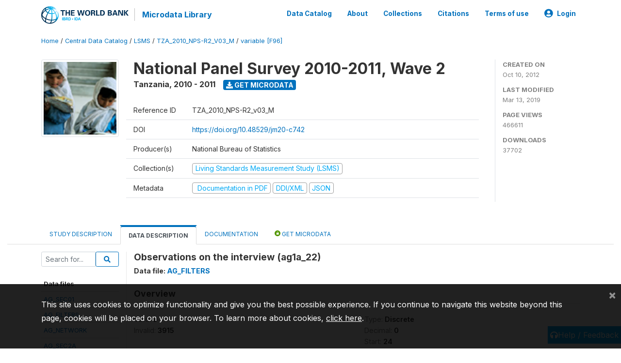

--- FILE ---
content_type: text/html; charset=UTF-8
request_url: https://microdata.worldbank.org/index.php/catalog/1050/variable/F96/V2064?name=ag1a_22
body_size: 10632
content:
<!DOCTYPE html>
<html>

<head>
    <meta charset="utf-8">
<meta http-equiv="X-UA-Compatible" content="IE=edge">
<meta name="viewport" content="width=device-width, initial-scale=1">

<title>Tanzania - National Panel Survey 2010-2011, Wave 2</title>

    
    <link rel="stylesheet" href="https://cdnjs.cloudflare.com/ajax/libs/font-awesome/5.15.4/css/all.min.css" integrity="sha512-1ycn6IcaQQ40/MKBW2W4Rhis/DbILU74C1vSrLJxCq57o941Ym01SwNsOMqvEBFlcgUa6xLiPY/NS5R+E6ztJQ==" crossorigin="anonymous" referrerpolicy="no-referrer" />
    <link rel="stylesheet" href="https://stackpath.bootstrapcdn.com/bootstrap/4.1.3/css/bootstrap.min.css" integrity="sha384-MCw98/SFnGE8fJT3GXwEOngsV7Zt27NXFoaoApmYm81iuXoPkFOJwJ8ERdknLPMO" crossorigin="anonymous">
    

<link rel="stylesheet" href="https://microdata.worldbank.org/themes/nada52/css/style.css?v2023">
<link rel="stylesheet" href="https://microdata.worldbank.org/themes/nada52/css/custom.css?v2021">
<link rel="stylesheet" href="https://microdata.worldbank.org/themes/nada52/css/home.css?v03212019">
<link rel="stylesheet" href="https://microdata.worldbank.org/themes/nada52/css/variables.css?v07042021">
<link rel="stylesheet" href="https://microdata.worldbank.org/themes/nada52/css/facets.css?v062021">
<link rel="stylesheet" href="https://microdata.worldbank.org/themes/nada52/css/catalog-tab.css?v07052021">
<link rel="stylesheet" href="https://microdata.worldbank.org/themes/nada52/css/catalog-card.css?v10102021-1">
<link rel="stylesheet" href="https://microdata.worldbank.org/themes/nada52/css/filter-action-bar.css?v14052021-3">

    <script src="//code.jquery.com/jquery-3.2.1.min.js"></script>
    <script src="https://cdnjs.cloudflare.com/ajax/libs/popper.js/1.14.3/umd/popper.min.js" integrity="sha384-ZMP7rVo3mIykV+2+9J3UJ46jBk0WLaUAdn689aCwoqbBJiSnjAK/l8WvCWPIPm49" crossorigin="anonymous"></script>
    <script src="https://stackpath.bootstrapcdn.com/bootstrap/4.1.3/js/bootstrap.min.js" integrity="sha384-ChfqqxuZUCnJSK3+MXmPNIyE6ZbWh2IMqE241rYiqJxyMiZ6OW/JmZQ5stwEULTy" crossorigin="anonymous"></script>

<script type="text/javascript">
    var CI = {'base_url': 'https://microdata.worldbank.org/'};

    if (top.frames.length!=0) {
        top.location=self.document.location;
    }

    $(document).ready(function()  {
        /*global ajax error handler */
        $( document ).ajaxError(function(event, jqxhr, settings, exception) {
            if(jqxhr.status==401){
                window.location=CI.base_url+'/auth/login/?destination=catalog/';
            }
            else if (jqxhr.status>=500){
                alert(jqxhr.responseText);
            }
        });

    }); //end-document-ready

</script>



</head>

<body>

    <!-- site header -->
    <style>
.site-header .navbar-light .no-logo .navbar-brand--sitename {border:0px!important;margin-left:0px}
.site-header .navbar-light .no-logo .nada-site-title {font-size:18px;}
</style>
<header class="site-header">
    
        

    <div class="container">

        <div class="row">
            <div class="col-12">
                <nav class="navbar navbar-expand-md navbar-light rounded navbar-toggleable-md wb-navbar">

                                                            <div class="navbar-brand">
                        <a href="http://www.worldbank.org" class="g01v1-logo wb-logo">
                            <img title="The World Bank Working for a World Free of Poverty" alt="The World Bank Working for a World Free of Poverty" src="https://microdata.worldbank.org/themes/nada52/images/logo-wb-header-en.svg" class="img-responsive">
                        </a>
                        <strong><a class="nada-sitename" href="https://microdata.worldbank.org/">Microdata Library</a></strong>
                        
                    </div>
                    

                                                            

                    <button class="navbar-toggler navbar-toggler-right collapsed wb-navbar-button-toggler" type="button" data-toggle="collapse" data-target="#containerNavbar" aria-controls="containerNavbar" aria-expanded="false" aria-label="Toggle navigation">
                        <span class="navbar-toggler-icon"></span>
                    </button>

                    <!-- Start menus -->
                    <!-- Start menus -->
<div class="navbar-collapse collapse" id="containerNavbar" aria-expanded="false">
        <ul class="navbar-nav ml-auto">
                                            <li class="nav-item">
                <a   class="nav-link" href="https://microdata.worldbank.org/catalog">Data Catalog</a>
            </li>            
                                            <li class="nav-item">
                <a   class="nav-link" href="https://microdata.worldbank.org/about">About</a>
            </li>            
                                            <li class="nav-item">
                <a   class="nav-link" href="https://microdata.worldbank.org/collections">Collections</a>
            </li>            
                                            <li class="nav-item">
                <a   class="nav-link" href="https://microdata.worldbank.org/citations">Citations</a>
            </li>            
                                            <li class="nav-item">
                <a   class="nav-link" href="https://microdata.worldbank.org/terms-of-use">Terms of use</a>
            </li>            
        
        
<li class="nav-item dropdown">
                <a class="nav-link dropdown-toggle" href="" id="dropdownMenuLink" data-toggle="dropdown" aria-haspopup="true" aria-expanded="false">
                <i class="fas fa-user-circle fa-lg"></i>Login            </a>
            <div class="dropdown-menu dropdown-menu-right" aria-labelledby="dropdownMenuLink">
                <a class="dropdown-item" href="https://microdata.worldbank.org/auth/login">Login</a>
            </div>
                </li>
<!-- /row -->
    </ul>

</div>
<!-- Close Menus -->                    <!-- Close Menus -->

                </nav>
            </div>

        </div>
        <!-- /row -->

    </div>

</header>
    <!-- page body -->
    <div class="wp-page-body container-fluid page-catalog catalog-variable-F96-V2064">

        <div class="body-content-wrap theme-nada-2">

            <!--breadcrumbs -->
            <div class="container">
                                                    <ol class="breadcrumb wb-breadcrumb">
                        	    <div class="breadcrumbs" xmlns:v="http://rdf.data-vocabulary.org/#">
           <span typeof="v:Breadcrumb">
                		         <a href="https://microdata.worldbank.org//" rel="v:url" property="v:title">Home</a> /
                        
       </span>
                  <span typeof="v:Breadcrumb">
                		         <a href="https://microdata.worldbank.org//catalog" rel="v:url" property="v:title">Central Data Catalog</a> /
                        
       </span>
                  <span typeof="v:Breadcrumb">
                		         <a href="https://microdata.worldbank.org//catalog/lsms" rel="v:url" property="v:title">LSMS</a> /
                        
       </span>
                  <span typeof="v:Breadcrumb">
                		         <a href="https://microdata.worldbank.org//catalog/1050" rel="v:url" property="v:title">TZA_2010_NPS-R2_V03_M</a> /
                        
       </span>
                  <span typeof="v:Breadcrumb">
        	         	         <a class="active" href="https://microdata.worldbank.org//catalog/1050/variable/F96" rel="v:url" property="v:title">variable [F96]</a>
                        
       </span>
               </div>
                    </ol>
                            </div>
            <!-- /breadcrumbs -->

            <style>
.metadata-sidebar-container .nav .active{
	background:#e9ecef;		
}
.study-metadata-page .page-header .nav-tabs .active a {
	background: white;
	font-weight: bold;
	border-top: 2px solid #0071bc;
	border-left:1px solid gainsboro;
	border-right:1px solid gainsboro;
}

.study-info-content {
    font-size: 14px;
}

.study-subtitle{
	font-size:.7em;
	margin-bottom:10px;
}

.badge-outline{
	background:transparent;
	color:#03a9f4;
	border:1px solid #9e9e9e;
}
.study-header-right-bar span{
	display:block;
	margin-bottom:15px;
}
.study-header-right-bar{
	font-size:14px;
	color:gray;
}
.get-microdata-btn{
	font-size:14px;
}

.link-col .badge{
	font-size:14px;
	font-weight:normal;
	background:transparent;
	border:1px solid #9E9E9E;
	color:#03a9f4;
}

.link-col .badge:hover{
	background:#03a9f4;
	color:#ffffff;
}

.study-header-right-bar .stat{
	margin-bottom:10px;
	font-size:small;
}

.study-header-right-bar .stat .stat-label{
	font-weight:bold;
	text-transform:uppercase;
}

.field-metadata__table_description__ref_country .field-value,
.field-metadata__study_desc__study_info__nation .field-value{
	max-height:350px;
	overflow:auto;
}
.field-metadata__table_description__ref_country .field-value  ::-webkit-scrollbar,
.field-metadata__study_desc__study_info__nation .field-value ::-webkit-scrollbar {
  -webkit-appearance: none;
  width: 7px;
}

.field-metadata__table_description__ref_country .field-value  ::-webkit-scrollbar-thumb,
.field-metadata__study_desc__study_info__nation .field-value ::-webkit-scrollbar-thumb {
  border-radius: 4px;
  background-color: rgba(0, 0, 0, .5);
  box-shadow: 0 0 1px rgba(255, 255, 255, .5);
}
</style>


<div class="page-body-full study-metadata-page">
	<span 
		id="dataset-metadata-info" 
		data-repositoryid="lsms"
		data-id="1050"
		data-idno="TZA_2010_NPS-R2_v03_M"
	></span>

<div class="container-fluid page-header">
<div class="container">


<div class="row study-info">
					<div class="col-md-2">
			<div class="collection-thumb-container">
				<a href="https://microdata.worldbank.org/catalog/lsms">
				<img  src="https://microdata.worldbank.org/files/icon-lsms.png?v=1552502753" class="mr-3 img-fluid img-thumbnail" alt="lsms" title="Living Standards Measurement Study (LSMS)"/>
				</a>
			</div>		
		</div>
	
	<div class="col">
		
		<div>
		    <h1 class="mt-0 mb-1" id="dataset-title">
                <span>National Panel Survey 2010-2011, Wave 2</span>
                            </h1>
            <div class="clearfix">
		        <h6 class="sub-title float-left" id="dataset-sub-title"><span id="dataset-country">Tanzania</span>, <span id="dataset-year">2010 - 2011</span></h6>
                                <a  
                    href="https://microdata.worldbank.org/catalog/1050/get-microdata" 
                    class="get-microdata-btn badge badge-primary wb-text-link-uppercase float-left ml-3" 
                    title="Get Microdata">					
                    <span class="fa fa-download"></span>
                    Get Microdata                </a>
                                
            </div>
		</div>

		<div class="row study-info-content">
		
            <div class="col pr-5">

                <div class="row mt-4 mb-2 pb-2  border-bottom">
                    <div class="col-md-2">
                        Reference ID                    </div>
                    <div class="col">
                        <div class="study-idno">
                            TZA_2010_NPS-R2_v03_M                            
                        </div>
                    </div>
                </div>

                                <div class="row mb-2 pb-2  border-bottom">
                    <div class="col-md-2">
                        DOI                    </div>
                    <div class="col">
                        <div class="study-doi">
                                                            <a target="_blank" href="https://doi.org/10.48529/jm20-c742">https://doi.org/10.48529/jm20-c742</a>
                                                    </div>
                    </div>
                </div>
                		
                                <div class="row mb-2 pb-2  border-bottom">
                    <div class="col-md-2">
                        Producer(s)                    </div>
                    <div class="col">
                        <div class="producers">
                            National Bureau of Statistics                        </div>
                    </div>
                </div>
                                
                
                 
                <div class="row  border-bottom mb-2 pb-2 mt-2">
                    <div class="col-md-2">
                        Collection(s)                    </div>
                    <div class="col">
                        <div class="collections link-col">           
                                                            <span class="collection">
                                    <a href="https://microdata.worldbank.org/collections/lsms">
                                        <span class="badge badge-primary">Living Standards Measurement Study (LSMS)</span>
                                    </a>                                    
                                </span>
                                                    </div>
                    </div>
                </div>
                
                <div class="row border-bottom mb-2 pb-2 mt-2">
                    <div class="col-md-2">
                        Metadata                    </div>
                    <div class="col">
                        <div class="metadata">
                            <!--metadata-->
                            <span class="mr-2 link-col">
                                                                                                    <a class="download" 
                                       href="https://microdata.worldbank.org/catalog/1050/pdf-documentation" 
                                       title="Documentation in PDF"
                                       data-filename="ddi-documentation-english_microdata-1050.pdf"
                                       data-dctype="report"
                                       data-isurl="0"
                                       data-extension="pdf"
                                       data-sid="1050">
                                        <span class="badge badge-success"><i class="fa fa-file-pdf-o" aria-hidden="true"> </i> Documentation in PDF</span>
                                    </a>
                                                            
                                                                    <a class="download" 
                                       href="https://microdata.worldbank.org/metadata/export/1050/ddi" 
                                       title="DDI Codebook (2.5)"
                                       data-filename="metadata-1050.xml"
                                       data-dctype="metadata"
                                       data-isurl="0"
                                       data-extension="xml"
                                       data-sid="1050">
                                        <span class="badge badge-primary"> DDI/XML</span>
                                    </a>
                                
                                <a class="download" 
                                   href="https://microdata.worldbank.org/metadata/export/1050/json" 
                                   title="JSON"
                                   data-filename="metadata-1050.json"
                                   data-dctype="metadata"
                                   data-isurl="0"
                                   data-extension="json"
                                   data-sid="1050">
                                    <span class="badge badge-info">JSON</span>
                                </a>
                            </span>	
                            <!--end-metadata-->
                        </div>
                    </div>
                </div>

                
                	    </div>
	
	</div>

	</div>

    <div class="col-md-2 border-left">
		<!--right-->
		<div class="study-header-right-bar">
				<div class="stat">
					<div class="stat-label">Created on </div>
					<div class="stat-value">Oct 10, 2012</div>
				</div>

				<div class="stat">
					<div class="stat-label">Last modified </div>
					<div class="stat-value">Mar 13, 2019</div>
				</div>
				
									<div class="stat">
						<div class="stat-label">Page views </div>
						<div class="stat-value">466611</div>
					</div>
				
									<div class="stat">
						<div class="stat-label">Downloads </div>
						<div class="stat-value">37702</div>
					</div>				
						</div>		
		<!--end-right-->
	</div>

</div>




<!-- Nav tabs -->
<ul class="nav nav-tabs wb-nav-tab-space flex-wrap" role="tablist">
								<li class="nav-item tab-description "  >
				<a href="https://microdata.worldbank.org/catalog/1050/study-description" class="nav-link wb-nav-link wb-text-link-uppercase " role="tab"  data-id="related-materials" >Study Description</a>
			</li>
										<li class="nav-item tab-data_dictionary active"  >
				<a href="https://microdata.worldbank.org/catalog/1050/data-dictionary" class="nav-link wb-nav-link wb-text-link-uppercase active" role="tab"  data-id="related-materials" >Data Description</a>
			</li>
										<li class="nav-item tab-related_materials "  >
				<a href="https://microdata.worldbank.org/catalog/1050/related-materials" class="nav-link wb-nav-link wb-text-link-uppercase " role="tab"  data-id="related-materials" >Documentation</a>
			</li>
										<li class="nav-item nav-item-get-microdata tab-get_microdata " >
				<a href="https://microdata.worldbank.org/catalog/1050/get-microdata" class="nav-link wb-nav-link wb-text-link-uppercase " role="tab" data-id="related-materials" >
					<span class="get-microdata icon-da-public"></span> Get Microdata				</a>
			</li>                            
										
	<!--review-->
	</ul>
<!-- end nav tabs -->
</div>
</div>



<div class="container study-metadata-body-content " >


<!-- tabs -->
<div id="tabs" class="study-metadata ui-tabs ui-widget ui-widget-content ui-corner-all study-tabs" >	
  
  <div id="tabs-1" aria-labelledby="ui-id-1" class="ui-tabs-panel ui-widget-content ui-corner-bottom" role="tabpanel" >
  	
        <div class="tab-body-no-sidebar-x"><style>
    .data-file-bg1 tr,.data-file-bg1 td {vertical-align: top;}
    .data-file-bg1 .col-1{width:100px;}
    .data-file-bg1 {margin-bottom:20px;}
    .var-info-panel{display:none;}
    .table-variable-list td{
        cursor:pointer;
    }
    
    .nada-list-group-item {
        position: relative;
        display: block;
        padding: 10px 15px;
        margin-bottom: -1px;
        background-color: #fff;
        border: 1px solid #ddd;
        border-left:0px;
        border-right:0px;
        font-size: small;
        border-bottom: 1px solid gainsboro;
        word-wrap: break-word;
        padding: 5px;
        padding-right: 10px;

    }

    .nada-list-group-title{
        font-weight:bold;
        border-top:0px;
    }

    .variable-groups-sidebar
    .nada-list-vgroup {
        padding-inline-start: 0px;
        font-size:small;
        list-style-type: none;
    }

    .nada-list-vgroup {
        list-style-type: none;
    }

    .nada-list-subgroup{
        padding-left:10px;
    }
    
    .table-variable-list .var-breadcrumb{
        display:none;
    }

    .nada-list-subgroup .nada-list-vgroup-item {
        padding-left: 24px;
        position: relative;
        list-style:none;
    }

    .nada-list-subgroup .nada-list-vgroup-item:before {
        position: absolute;
        font-family: 'FontAwesome';
        top: 0;
        left: 10px;
        content: "\f105";
    }

</style>

<div class="row">

    <div class="col-sm-2 col-md-2 col-lg-2 tab-sidebar hidden-sm-down sidebar-files">       

        <form method="get" action="https://microdata.worldbank.org/catalog/1050/search" class="dictionary-search">
        <div class="input-group input-group-sm">            
            <input type="text" name="vk" class="form-control" placeholder="Search for...">
            <span class="input-group-btn">
                <button class="btn btn-outline-primary btn-sm" type="submit"><i class="fa fa-search"></i></button>
            </span>
        </div>
        </form>
        
        <ul class="nada-list-group">
            <li class="nada-list-group-item nada-list-group-title">Data files</li>
                            <li class="nada-list-group-item">
                    <a href="https://microdata.worldbank.org/catalog/1050/data-dictionary/F95?file_name=AG_SEC01">AG_SEC01</a>
                </li>
                            <li class="nada-list-group-item">
                    <a href="https://microdata.worldbank.org/catalog/1050/data-dictionary/F96?file_name=AG_FILTERS">AG_FILTERS</a>
                </li>
                            <li class="nada-list-group-item">
                    <a href="https://microdata.worldbank.org/catalog/1050/data-dictionary/F97?file_name=AG_NETWORK">AG_NETWORK</a>
                </li>
                            <li class="nada-list-group-item">
                    <a href="https://microdata.worldbank.org/catalog/1050/data-dictionary/F98?file_name=AG_SEC2A">AG_SEC2A</a>
                </li>
                            <li class="nada-list-group-item">
                    <a href="https://microdata.worldbank.org/catalog/1050/data-dictionary/F99?file_name=AG_SEC2B">AG_SEC2B</a>
                </li>
                            <li class="nada-list-group-item">
                    <a href="https://microdata.worldbank.org/catalog/1050/data-dictionary/F100?file_name=AG_SEC3A">AG_SEC3A</a>
                </li>
                            <li class="nada-list-group-item">
                    <a href="https://microdata.worldbank.org/catalog/1050/data-dictionary/F101?file_name=AG_SEC3B">AG_SEC3B</a>
                </li>
                            <li class="nada-list-group-item">
                    <a href="https://microdata.worldbank.org/catalog/1050/data-dictionary/F102?file_name=AG_SEC4A">AG_SEC4A</a>
                </li>
                            <li class="nada-list-group-item">
                    <a href="https://microdata.worldbank.org/catalog/1050/data-dictionary/F103?file_name=AG_SEC4B">AG_SEC4B</a>
                </li>
                            <li class="nada-list-group-item">
                    <a href="https://microdata.worldbank.org/catalog/1050/data-dictionary/F104?file_name=AG_SEC5A">AG_SEC5A</a>
                </li>
                            <li class="nada-list-group-item">
                    <a href="https://microdata.worldbank.org/catalog/1050/data-dictionary/F105?file_name=AG_SEC5B">AG_SEC5B</a>
                </li>
                            <li class="nada-list-group-item">
                    <a href="https://microdata.worldbank.org/catalog/1050/data-dictionary/F106?file_name=AG_SEC6A">AG_SEC6A</a>
                </li>
                            <li class="nada-list-group-item">
                    <a href="https://microdata.worldbank.org/catalog/1050/data-dictionary/F107?file_name=AG_SEC6B">AG_SEC6B</a>
                </li>
                            <li class="nada-list-group-item">
                    <a href="https://microdata.worldbank.org/catalog/1050/data-dictionary/F108?file_name=AG_SEC7A">AG_SEC7A</a>
                </li>
                            <li class="nada-list-group-item">
                    <a href="https://microdata.worldbank.org/catalog/1050/data-dictionary/F109?file_name=AG_SEC7B">AG_SEC7B</a>
                </li>
                            <li class="nada-list-group-item">
                    <a href="https://microdata.worldbank.org/catalog/1050/data-dictionary/F110?file_name=AG_SEC8A">AG_SEC8A</a>
                </li>
                            <li class="nada-list-group-item">
                    <a href="https://microdata.worldbank.org/catalog/1050/data-dictionary/F111?file_name=AG_SEC8B">AG_SEC8B</a>
                </li>
                            <li class="nada-list-group-item">
                    <a href="https://microdata.worldbank.org/catalog/1050/data-dictionary/F112?file_name=AG_SEC8C">AG_SEC8C</a>
                </li>
                            <li class="nada-list-group-item">
                    <a href="https://microdata.worldbank.org/catalog/1050/data-dictionary/F113?file_name=AG_SEC09">AG_SEC09</a>
                </li>
                            <li class="nada-list-group-item">
                    <a href="https://microdata.worldbank.org/catalog/1050/data-dictionary/F114?file_name=AG_SEC10A">AG_SEC10A</a>
                </li>
                            <li class="nada-list-group-item">
                    <a href="https://microdata.worldbank.org/catalog/1050/data-dictionary/F115?file_name=AG_SEC10B">AG_SEC10B</a>
                </li>
                            <li class="nada-list-group-item">
                    <a href="https://microdata.worldbank.org/catalog/1050/data-dictionary/F116?file_name=AG_SEC10C">AG_SEC10C</a>
                </li>
                            <li class="nada-list-group-item">
                    <a href="https://microdata.worldbank.org/catalog/1050/data-dictionary/F117?file_name=AG_SEC11">AG_SEC11</a>
                </li>
                            <li class="nada-list-group-item">
                    <a href="https://microdata.worldbank.org/catalog/1050/data-dictionary/F118?file_name=AG_SEC12A">AG_SEC12A</a>
                </li>
                            <li class="nada-list-group-item">
                    <a href="https://microdata.worldbank.org/catalog/1050/data-dictionary/F119?file_name=AG_SEC12B">AG_SEC12B</a>
                </li>
                            <li class="nada-list-group-item">
                    <a href="https://microdata.worldbank.org/catalog/1050/data-dictionary/F120?file_name=Plot.Geovariables_Y2">Plot.Geovariables_Y2</a>
                </li>
                            <li class="nada-list-group-item">
                    <a href="https://microdata.worldbank.org/catalog/1050/data-dictionary/F121?file_name=COMSEC_CA">COMSEC_CA</a>
                </li>
                            <li class="nada-list-group-item">
                    <a href="https://microdata.worldbank.org/catalog/1050/data-dictionary/F122?file_name=COMSEC_CB">COMSEC_CB</a>
                </li>
                            <li class="nada-list-group-item">
                    <a href="https://microdata.worldbank.org/catalog/1050/data-dictionary/F123?file_name=COMSEC_CD">COMSEC_CD</a>
                </li>
                            <li class="nada-list-group-item">
                    <a href="https://microdata.worldbank.org/catalog/1050/data-dictionary/F124?file_name=COMSEC_CE">COMSEC_CE</a>
                </li>
                            <li class="nada-list-group-item">
                    <a href="https://microdata.worldbank.org/catalog/1050/data-dictionary/F125?file_name=COMSEC_CF">COMSEC_CF</a>
                </li>
                            <li class="nada-list-group-item">
                    <a href="https://microdata.worldbank.org/catalog/1050/data-dictionary/F126?file_name=COMSEC_CG">COMSEC_CG</a>
                </li>
                            <li class="nada-list-group-item">
                    <a href="https://microdata.worldbank.org/catalog/1050/data-dictionary/F127?file_name=COMSEC_CH">COMSEC_CH</a>
                </li>
                            <li class="nada-list-group-item">
                    <a href="https://microdata.worldbank.org/catalog/1050/data-dictionary/F128?file_name=COMSEC_CI">COMSEC_CI</a>
                </li>
                            <li class="nada-list-group-item">
                    <a href="https://microdata.worldbank.org/catalog/1050/data-dictionary/F129?file_name=COMSEC_CJ">COMSEC_CJ</a>
                </li>
                            <li class="nada-list-group-item">
                    <a href="https://microdata.worldbank.org/catalog/1050/data-dictionary/F130?file_name=TZY2.EA.Offsets">TZY2.EA.Offsets</a>
                </li>
                            <li class="nada-list-group-item">
                    <a href="https://microdata.worldbank.org/catalog/1050/data-dictionary/F131?file_name=FS_B1">FS_B1</a>
                </li>
                            <li class="nada-list-group-item">
                    <a href="https://microdata.worldbank.org/catalog/1050/data-dictionary/F132?file_name=FS_C1">FS_C1</a>
                </li>
                            <li class="nada-list-group-item">
                    <a href="https://microdata.worldbank.org/catalog/1050/data-dictionary/F133?file_name=FS_D1">FS_D1</a>
                </li>
                            <li class="nada-list-group-item">
                    <a href="https://microdata.worldbank.org/catalog/1050/data-dictionary/F134?file_name=FS_D2">FS_D2</a>
                </li>
                            <li class="nada-list-group-item">
                    <a href="https://microdata.worldbank.org/catalog/1050/data-dictionary/F135?file_name=FS_D3">FS_D3</a>
                </li>
                            <li class="nada-list-group-item">
                    <a href="https://microdata.worldbank.org/catalog/1050/data-dictionary/F136?file_name=FS_E1">FS_E1</a>
                </li>
                            <li class="nada-list-group-item">
                    <a href="https://microdata.worldbank.org/catalog/1050/data-dictionary/F137?file_name=FS_E2">FS_E2</a>
                </li>
                            <li class="nada-list-group-item">
                    <a href="https://microdata.worldbank.org/catalog/1050/data-dictionary/F138?file_name=FS_E3">FS_E3</a>
                </li>
                            <li class="nada-list-group-item">
                    <a href="https://microdata.worldbank.org/catalog/1050/data-dictionary/F139?file_name=FS_F">FS_F</a>
                </li>
                            <li class="nada-list-group-item">
                    <a href="https://microdata.worldbank.org/catalog/1050/data-dictionary/F140?file_name=FS_FILTERS">FS_FILTERS</a>
                </li>
                            <li class="nada-list-group-item">
                    <a href="https://microdata.worldbank.org/catalog/1050/data-dictionary/F141?file_name=FS_G">FS_G</a>
                </li>
                            <li class="nada-list-group-item">
                    <a href="https://microdata.worldbank.org/catalog/1050/data-dictionary/F142?file_name=FS_H1">FS_H1</a>
                </li>
                            <li class="nada-list-group-item">
                    <a href="https://microdata.worldbank.org/catalog/1050/data-dictionary/F143?file_name=FS_H2">FS_H2</a>
                </li>
                            <li class="nada-list-group-item">
                    <a href="https://microdata.worldbank.org/catalog/1050/data-dictionary/F144?file_name=FS_H3">FS_H3</a>
                </li>
                            <li class="nada-list-group-item">
                    <a href="https://microdata.worldbank.org/catalog/1050/data-dictionary/F145?file_name=FS_I">FS_I</a>
                </li>
                            <li class="nada-list-group-item">
                    <a href="https://microdata.worldbank.org/catalog/1050/data-dictionary/F146?file_name=FS_J1">FS_J1</a>
                </li>
                            <li class="nada-list-group-item">
                    <a href="https://microdata.worldbank.org/catalog/1050/data-dictionary/F147?file_name=FS_J2">FS_J2</a>
                </li>
                            <li class="nada-list-group-item">
                    <a href="https://microdata.worldbank.org/catalog/1050/data-dictionary/F148?file_name=FS_J3">FS_J3</a>
                </li>
                            <li class="nada-list-group-item">
                    <a href="https://microdata.worldbank.org/catalog/1050/data-dictionary/F149?file_name=FS_K1">FS_K1</a>
                </li>
                            <li class="nada-list-group-item">
                    <a href="https://microdata.worldbank.org/catalog/1050/data-dictionary/F150?file_name=FS_K2">FS_K2</a>
                </li>
                            <li class="nada-list-group-item">
                    <a href="https://microdata.worldbank.org/catalog/1050/data-dictionary/F151?file_name=FS_K3">FS_K3</a>
                </li>
                            <li class="nada-list-group-item">
                    <a href="https://microdata.worldbank.org/catalog/1050/data-dictionary/F152?file_name=FS_L">FS_L</a>
                </li>
                            <li class="nada-list-group-item">
                    <a href="https://microdata.worldbank.org/catalog/1050/data-dictionary/F153?file_name=FS_M">FS_M</a>
                </li>
                            <li class="nada-list-group-item">
                    <a href="https://microdata.worldbank.org/catalog/1050/data-dictionary/F154?file_name=FS_N1">FS_N1</a>
                </li>
                            <li class="nada-list-group-item">
                    <a href="https://microdata.worldbank.org/catalog/1050/data-dictionary/F155?file_name=FS_N2">FS_N2</a>
                </li>
                            <li class="nada-list-group-item">
                    <a href="https://microdata.worldbank.org/catalog/1050/data-dictionary/F157?file_name=HH_SEC_A">HH_SEC_A</a>
                </li>
                            <li class="nada-list-group-item">
                    <a href="https://microdata.worldbank.org/catalog/1050/data-dictionary/F158?file_name=HH_SEC_B">HH_SEC_B</a>
                </li>
                            <li class="nada-list-group-item">
                    <a href="https://microdata.worldbank.org/catalog/1050/data-dictionary/F159?file_name=HH_SEC_C">HH_SEC_C</a>
                </li>
                            <li class="nada-list-group-item">
                    <a href="https://microdata.worldbank.org/catalog/1050/data-dictionary/F160?file_name=HH_SEC_D">HH_SEC_D</a>
                </li>
                            <li class="nada-list-group-item">
                    <a href="https://microdata.worldbank.org/catalog/1050/data-dictionary/F161?file_name=HH_SEC_E1">HH_SEC_E1</a>
                </li>
                            <li class="nada-list-group-item">
                    <a href="https://microdata.worldbank.org/catalog/1050/data-dictionary/F162?file_name=HH_SEC_E2">HH_SEC_E2</a>
                </li>
                            <li class="nada-list-group-item">
                    <a href="https://microdata.worldbank.org/catalog/1050/data-dictionary/F163?file_name=HH_SEC_F">HH_SEC_F</a>
                </li>
                            <li class="nada-list-group-item">
                    <a href="https://microdata.worldbank.org/catalog/1050/data-dictionary/F164?file_name=HH_SEC_FILTERS">HH_SEC_FILTERS</a>
                </li>
                            <li class="nada-list-group-item">
                    <a href="https://microdata.worldbank.org/catalog/1050/data-dictionary/F165?file_name=HH_SEC_G">HH_SEC_G</a>
                </li>
                            <li class="nada-list-group-item">
                    <a href="https://microdata.worldbank.org/catalog/1050/data-dictionary/F166?file_name=HH_SEC_H1">HH_SEC_H1</a>
                </li>
                            <li class="nada-list-group-item">
                    <a href="https://microdata.worldbank.org/catalog/1050/data-dictionary/F167?file_name=HH_SEC_H2">HH_SEC_H2</a>
                </li>
                            <li class="nada-list-group-item">
                    <a href="https://microdata.worldbank.org/catalog/1050/data-dictionary/F168?file_name=HH_SEC_H3">HH_SEC_H3</a>
                </li>
                            <li class="nada-list-group-item">
                    <a href="https://microdata.worldbank.org/catalog/1050/data-dictionary/F169?file_name=HH_SEC_I1">HH_SEC_I1</a>
                </li>
                            <li class="nada-list-group-item">
                    <a href="https://microdata.worldbank.org/catalog/1050/data-dictionary/F170?file_name=HH_SEC_I2">HH_SEC_I2</a>
                </li>
                            <li class="nada-list-group-item">
                    <a href="https://microdata.worldbank.org/catalog/1050/data-dictionary/F171?file_name=HH_SEC_J1">HH_SEC_J1</a>
                </li>
                            <li class="nada-list-group-item">
                    <a href="https://microdata.worldbank.org/catalog/1050/data-dictionary/F172?file_name=HH_SEC_J2">HH_SEC_J2</a>
                </li>
                            <li class="nada-list-group-item">
                    <a href="https://microdata.worldbank.org/catalog/1050/data-dictionary/F173?file_name=HH_SEC_K1">HH_SEC_K1</a>
                </li>
                            <li class="nada-list-group-item">
                    <a href="https://microdata.worldbank.org/catalog/1050/data-dictionary/F174?file_name=HH_SEC_K2">HH_SEC_K2</a>
                </li>
                            <li class="nada-list-group-item">
                    <a href="https://microdata.worldbank.org/catalog/1050/data-dictionary/F175?file_name=HH_SEC_K3">HH_SEC_K3</a>
                </li>
                            <li class="nada-list-group-item">
                    <a href="https://microdata.worldbank.org/catalog/1050/data-dictionary/F176?file_name=HH_SEC_L">HH_SEC_L</a>
                </li>
                            <li class="nada-list-group-item">
                    <a href="https://microdata.worldbank.org/catalog/1050/data-dictionary/F177?file_name=HH_SEC_M">HH_SEC_M</a>
                </li>
                            <li class="nada-list-group-item">
                    <a href="https://microdata.worldbank.org/catalog/1050/data-dictionary/F178?file_name=HH_SEC_N">HH_SEC_N</a>
                </li>
                            <li class="nada-list-group-item">
                    <a href="https://microdata.worldbank.org/catalog/1050/data-dictionary/F179?file_name=HH_SEC_O1">HH_SEC_O1</a>
                </li>
                            <li class="nada-list-group-item">
                    <a href="https://microdata.worldbank.org/catalog/1050/data-dictionary/F180?file_name=HH_SEC_O2">HH_SEC_O2</a>
                </li>
                            <li class="nada-list-group-item">
                    <a href="https://microdata.worldbank.org/catalog/1050/data-dictionary/F181?file_name=HH_SEC_P">HH_SEC_P</a>
                </li>
                            <li class="nada-list-group-item">
                    <a href="https://microdata.worldbank.org/catalog/1050/data-dictionary/F182?file_name=HH_SEC_Q">HH_SEC_Q</a>
                </li>
                            <li class="nada-list-group-item">
                    <a href="https://microdata.worldbank.org/catalog/1050/data-dictionary/F183?file_name=HH_SEC_R">HH_SEC_R</a>
                </li>
                            <li class="nada-list-group-item">
                    <a href="https://microdata.worldbank.org/catalog/1050/data-dictionary/F184?file_name=HH_SEC_S">HH_SEC_S</a>
                </li>
                            <li class="nada-list-group-item">
                    <a href="https://microdata.worldbank.org/catalog/1050/data-dictionary/F185?file_name=HH_SEC_U">HH_SEC_U</a>
                </li>
                            <li class="nada-list-group-item">
                    <a href="https://microdata.worldbank.org/catalog/1050/data-dictionary/F186?file_name=HH_SEC_V2">HH_SEC_V2</a>
                </li>
                            <li class="nada-list-group-item">
                    <a href="https://microdata.worldbank.org/catalog/1050/data-dictionary/F187?file_name=TZY1.HH.Consumption">TZY1.HH.Consumption</a>
                </li>
                            <li class="nada-list-group-item">
                    <a href="https://microdata.worldbank.org/catalog/1050/data-dictionary/F188?file_name=TZY2.HH.Consumption">TZY2.HH.Consumption</a>
                </li>
                            <li class="nada-list-group-item">
                    <a href="https://microdata.worldbank.org/catalog/1050/data-dictionary/F189?file_name=HH.Geovariables_Y2">HH.Geovariables_Y2</a>
                </li>
                            <li class="nada-list-group-item">
                    <a href="https://microdata.worldbank.org/catalog/1050/data-dictionary/F190?file_name=comsec_cc">comsec_cc</a>
                </li>
                    </ul>

        
    </div>

    <div class="col-sm-10 col-md-10 col-lg-10 wb-border-left tab-body body-files">
        
        <div class="variable-metadata">
            <style>
    .fld-inline .fld-name{color:gray;}
    .fld-container,.clear{clear:both;}

    .var-breadcrumb{
        list-style:none;
        clear:both;
        margin-bottom:25px;
        color:gray;
    }

    .var-breadcrumb li{display:inline;}
    .variables-container .bar-container {min-width:150px;}
</style>



<div class="variable-container">
    <h2>Observations on the interview (ag1a_22)</h2>
    <h5 class="var-file">Data file: <a href="https://microdata.worldbank.org/catalog/1050/data-dictionary/F96">AG_FILTERS</a></h5>

        
    <h3 class="xsl-subtitle">Overview</h3>

    <div class="row">
            <div class="col-md-6">
                                            <div class="fld-inline sum-stat sum-stat-vald-">
                    <span class="fld-name sum-stat-type">Valid: </span>
                    <span class="fld-value sum-stat-value">9</span>
                </div>
                                            <div class="fld-inline sum-stat sum-stat-invd-">
                    <span class="fld-name sum-stat-type">Invalid: </span>
                    <span class="fld-value sum-stat-value">3915</span>
                </div>
                    </div>
    
    <!--other stats-->
            
    <div class="col-md-6">
                                            <div class="fld-inline sum-stat sum-stat-var_intrvl">
                <span class="fld-name sum-stat-type">Type: </span>
                <span class="fld-value sum-stat-value">Discrete</span>
            </div>
                                                        <div class="fld-inline sum-stat sum-stat-var_dcml">
                <span class="fld-name sum-stat-type">Decimal: </span>
                <span class="fld-value sum-stat-value">0</span>
            </div>
                                                        <div class="fld-inline sum-stat sum-stat-loc_start_pos">
                <span class="fld-name sum-stat-type">Start: </span>
                <span class="fld-value sum-stat-value">24</span>
            </div>
                                                        <div class="fld-inline sum-stat sum-stat-loc_end_pos">
                <span class="fld-name sum-stat-type">End: </span>
                <span class="fld-value sum-stat-value">24</span>
            </div>
                                                        <div class="fld-inline sum-stat sum-stat-loc_width">
                <span class="fld-name sum-stat-type">Width: </span>
                <span class="fld-value sum-stat-value">1</span>
            </div>
                    
                <div class="fld-inline sum-stat sum-stat-range">
            <span class="fld-name sum-stat-type">Range: </span>
                                                <span class="fld-value sum-stat-value">
                1 - 2            </span>
        </div>
                
                <div class="fld-inline sum-stat var-format">
            <span class="fld-name var-format-fld">Format: </span>
                                    <span class="fld-value format-value">Numeric</span>
        </div>
        
        
        
    </div>
    </div>

    
    <div class="clear"></div>

    <!-- data_collection -->
         
                     
                     
                     
                     
                     
                
    
    <div class="section-questions_n_instructions">
                    <h2 id="metadata-questions_n_instructions" class="xsl-subtitle">Questions and instructions</h2>
                <div class="table-responsive field field-var_catgry">
    <div class="xsl-caption field-caption">Categories</div>
    <div class="field-value">

            
            <table class="table table-stripped xsl-table">
                <tr>
                    <th>Value</th>
                    <th>Category</th>
                                            <th>Cases</th>                    
                                                                                    <th></th>
                                    </tr>
                                    
                    <tr>
                        <td>1</td>
                        <td>YES </td>
                        
                                                <td>9</td>
                            
                        
                        <!--weighted-->
                        
                        <!--non-weighted-->
                                                                                <td class="bar-container">
                                                                <div class="progress">
                                    <div class="progress-bar" role="progressbar" style="width: 100%;" aria-valuenow="100;" aria-valuemin="0" aria-valuemax="100"></div>
                                    <span class="progress-text">100%</span>
                                </div>
                                                            </td>
                                                        
                    </tr>
                                    
                    <tr>
                        <td>2</td>
                        <td>NO </td>
                        
                                                <td>0</td>
                            
                        
                        <!--weighted-->
                        
                        <!--non-weighted-->
                                                                                <td class="bar-container">
                                                                <div class="progress">
                                    <div class="progress-bar" role="progressbar" style="width: 0%;" aria-valuenow="0;" aria-valuemin="0" aria-valuemax="100"></div>
                                    <span class="progress-text">0%</span>
                                </div>
                                                            </td>
                                                        
                    </tr>
                                    
                    <tr>
                        <td>Sysmiss</td>
                        <td> </td>
                        
                                                <td>3915</td>
                            
                        
                        <!--weighted-->
                        
                        <!--non-weighted-->
                                                                                <td></td>
                                                        
                    </tr>
                            </table>
            <div class="xsl-warning">Warning: these figures indicate the number of cases found in the data file. They cannot be interpreted as summary statistics of the population of interest.</div>
    </div>
</div>
    </div>
    


    <!-- description -->
         
                     
                     
                

         
                


         
                     
                

         
                     
                

<!--end-container-->
</div>


        </div>

    </div>
</div>

<script type="application/javascript">
    $(document).ready(function () {

        //show/hide variable info
        $(document.body).on("click",".data-dictionary .var-row", function(){
            var variable=$(this).find(".var-id");
            if(variable){
                get_variable(variable);
            }
            return false;
        });

    });

    function get_variable(var_obj)
    {
        var i18n={
		'js_loading':"Loading, please wait...",
		};

        //panel id
        var pnl="#pnl-"+var_obj.attr("id");
        var pnl_body=$(pnl).find(".panel-td");

        //collapse
        if ($(var_obj).closest(".var-row").is(".pnl-active")){
            $(var_obj).closest(".var-row").toggleClass("pnl-active");
            $(pnl).hide();
            return;
        }

        //hide any open panels
        $('.data-dictionary .var-info-panel').hide();

        //unset any active panels
        $(".data-dictionary .var-row").removeClass("pnl-active");

        //error handler
        variable_error_handler(pnl_body);

        $(pnl).show();
        $(var_obj).closest(".var-row").toggleClass("pnl-active");
        $(pnl_body).html('<i class="fa fa-spinner fa-pulse fa-2x fa-fw"></i> '+ i18n.js_loading); 
        $(pnl_body).load(var_obj.attr("href")+'&ajax=true', function(){
            var fooOffset = jQuery('.pnl-active').offset(),
                destination = fooOffset.top;
            $('html,body').animate({scrollTop: destination-50}, 500);
        })
    }


    //show/hide resource
    function toggle_resource(element_id){
        $("#"+element_id).toggle();
    }

    function variable_error_handler(pnl)
    {
        $.ajaxSetup({
            error:function(XHR,e)	{
                $(pnl).html('<div class="error">'+XHR.responseText+'</div>');
            }
        });
    }

</script></div>
    
	<div class="mt-5">                
            <a class="btn btn-sm btn-secondary" href="https://microdata.worldbank.org/catalog"><i class="fas fa-arrow-circle-left"></i> Back to Catalog</a>
        </div>
  </div>
</div>
<!-- end-tabs-->    
   </div> 
</div>


<!--survey summary resources-->
<script type="text/javascript">
	function toggle_resource(element_id){
		$("#"+element_id).parent(".resource").toggleClass("active");
		$("#"+element_id).toggle();
	}
	
	$(document).ready(function () { 
		bind_behaviours();
		
		$(".show-datafiles").click(function(){
			$(".data-files .hidden").removeClass("hidden");
			$(".show-datafiles").hide();
			return false;
		});

		//setup bootstrap scrollspy
		$("body").attr('data-spy', 'scroll');
		$("body").attr('data-target', '#dataset-metadata-sidebar');
		$("body").attr('data-offset', '0');
		$("body").scrollspy('refresh');

	});	
	
	function bind_behaviours() {
		//show variable info by id
		$(".resource-info").unbind('click');
		$(".resource-info").click(function(){
			if($(this).attr("id")!=''){
				toggle_resource('info_'+$(this).attr("id"));
			}
			return false;
		});			
	}
</script>        </div>
    </div>

    <!-- page footer -->
    <footer>
    <!-- footer top section -->
        <!-- End footer top section -->
    <button onclick="javascript:uvClick()" style="background: #03A9F4;position: fixed;right: 0px;border: none;padding: 5px;color: white;bottom: 10px;"> 
        <i class="fa fa-headphones headphones-help-widget" aria-hidden="true"></i><span>Help / Feedback</span>
    </button>
    <script type="text/javascript" src="https://microdata.worldbank.org/themes/bootstrap4/js/uservoice.inc.js?v=202010"></script>

    <!-- footer bottom section -->
    <div class="full-row-footer-black-components">
        <div class="container">
            <div class="footer">
                <div class="row">

                    <!-- / WB logo and Wbg partnership -->
                    <div class="col-12 col-md-2">

                        <div class="text-center text-lg-left">
                            <a href="http://www.worldbank.org/">
                                <img src="https://www.worldbank.org/content/dam/wbr-redesign/logos/logo-wbg-footer-en.svg" title="The World Bank Working for a World Free of Poverty" alt="The World Bank Working for a World Free of Poverty">
                            </a>
                        </div>

                    </div>
                    <div class="col-12 col-md-4  footer-bottom-left">
                        <ul class="footer-ul-links-centered">
                            <li>
                                <a class="wbg-partnership" title="International Bank for Reconstruction and Development" href="http://www.worldbank.org/en/who-we-are/ibrd">IBRD</a>
                                <a class="wbg-partnership" title="International Development Association" href="http://www.worldbank.org/ida">IDA</a>
                                <a class="wbg-partnership" title="International Finance Corporation" href="http://www.ifc.org/">IFC</a>
                                <a class="wbg-partnership" title="Multilateral Investment Guarantee Agency" href="http://www.miga.org/">MIGA</a>
                                <a class="wbg-partnership" title="International Centre for Settlement of Investment Disputes" href="http://icsid.worldbank.org/">ICSID</a>
                            </li>

                        </ul>
                    </div>
                    <!-- / WB logo and Wbg partnership -->

                    <!-- Dropdown and fraud  -->
                    <div class="col-12 col-md-6 footer-bottom-right">
                        <div class="">
                            <div class="footer-copy-right">

                                <p class="text-center text-lg-right">

                                    <small>
                                        ©
                                        <script language="JavaScript">
                                            var time = new Date();
                                            var year = time.getYear();
                                            if (year < 2000)
                                                year = year + 1900 + ", ";
                                            document.write(year); // End -->
                                        </script> The World Bank Group, All Rights Reserved.
                                    </small>

                                </p>

                            </div>

                        </div>
                    </div>
                    <!-- / dropdown and fraud  -->

                </div>
            </div>
        </div>
    </div>
</footer>

<style>
.consent-text,
.consent-text p,
.consent-text button,
.consent-text a
{
    color:white;
}

.consent-text a:link{
    text-decoration:underline;
}

.consent-text button,
.consent-text button:hover
{
    color:white;
    position:absolute;
    top:10px;
    right:10px;
}

.consent-popup{
    display:none;
	padding:25px 10px;
}
</style>


<div class="fixed-bottom consent-popup" style="background:rgba(0,0,0,0.87);">

<div class="container consent-text" >
       <p>This site uses cookies to optimize functionality and give you the best possible experience. If you continue to navigate this website beyond this page, cookies will be placed on your browser. To learn more about cookies,&nbsp;<a href="https://www.worldbank.org/en/about/legal/privacy-notice">click here</a>.</p>        
        <button type="button" class="close consent-close" aria-label="Close" >
            <span aria-hidden="true">&times;</span>
        </button>
</div>

</div>


<script>

function create_cookie(name,value,days) {
	if (days) {
		var date = new Date();
		date.setTime(date.getTime()+(days*24*60*60*1000));
		var expires = "; expires="+date.toGMTString();
	}
	else var expires = "";
	document.cookie = name+"="+value+expires+"; path=/";
}

function read_cookie(name) {
	var nameEQ = name + "=";
	var ca = document.cookie.split(';');
	for(var i=0;i < ca.length;i++) {
		var c = ca[i];
		while (c.charAt(0)==' ') c = c.substring(1,c.length);
		if (c.indexOf(nameEQ) == 0) return c.substring(nameEQ.length,c.length);
	}
	return null;
}

function erase_cookie(name) {
	create_cookie(name,"",-1);
}

$(document).ready(function() {
    var consent=read_cookie("ml_consent");
		
    if(consent==null || consent==''){
        $(".consent-popup").show();
    }
    else{
        $(".consent-popup").hide();
    }
});


$(document.body).on("click",".consent-close", function(){ 
    create_cookie('ml_consent',1,0);
    $(".consent-popup").hide();
});
</script>    
	<script src="//assets.adobedtm.com/572ee9d70241b5c796ae15c773eaaee4365408ec/satelliteLib-efd6120a6f6ed94da49cf49e2ba626ac110c7e3c.js"></script>
	



<script>
	var s_repo="CENTRAL"; 				s_repo="LSMS";
	
var wbgData = wbgData || {};
wbgData.page={
	pageInfo: {
		channel: "DEC Microdata Catalog EXT",
		pageName: 'microdata-ext:'+document.title, //(required) - unique page name
		pageCategory: "", //home, errorPage, search results
		pageUid: 'microdata-ext:'+document.title,
		pageFirstPub: "",
		pageLastMod: "",
		author: "",
		topicTag: "",
		subtopicTag: "",
		contentType: "",
		channel: 'DEC Microdata Catalog EXT',//required
		webpackage: s_repo //repository
	},
      sectionInfo: {
          siteSection: s_repo,
          subsectionP2: $("#dataset-metadata-info").attr("data-idno"),
          subsectionP3: $("#dataset-country").text(),
          subsectionP4: $("#dataset-year").text(),
          subsectionP5: $("#dataset-metadata-info").attr("data-idno"),
      }
}
wbgData.site = {
      pageLoad: "N",
      siteInfo: {
          siteLanguage: "en",
          siteCountry: "",
          siteEnv: "PROD",
          siteType: "microdata",
          siteRegion: "",
          userIpaddressType: "",
      },
      techInfo: {
          cmsType: "NADA",
          bussVPUnit: "dec",
          bussUnit: "decsu",
          bussUserGroup: "external",
          bussAgency: "ibrd",
      }
  }

</script>

<script type="text/javascript">
$(document).ready(function(){
	_satellite.track("dynamicdata");
	_satellite.pageBottom();
});	
</script>

<script language="JavaScript">
$(document).ready(function() 
{	
	//make all download links open in new 
	$(".download").attr('target', '_blank');
	
	//custom links
	$(".download").mousedown(function(e) {
		ss=s_gi(s_account);
		ss.pageName='download:'+$(this).attr("title");
		ss.pageURL=$(this).attr("href");
		ss.events="download";
		ss.prop2=$("#dataset-metadata-info").attr("data-repositoryid");//repositoryid
		ss.prop3=$("#dataset-metadata-info").attr("data-id");//dataset-id
		ss.prop4=$("#dataset-metadata-info").attr("data-idno");//dataset-idno
		ss.prop5=$("#dataset-country").text();//dataset-country
		ss.prop6=$("#dataset-year").text();//dataset-year
		ss.prop12=$(this).attr("data-extension");//file-extension
		ss.prop22=$(this).attr("data-filename");//file name
		ss.prop9=$(this).attr("data-dctype");//file type
		ss.prop33=$(this).attr("href");//download link
		ss.prop20='download';
		try{
			ss.t();
		}
		catch(err){
			console.log(err);
		}	
	});
	
	$(document).ajaxSend(function(event, request, settings) {		

		var ss_prop1='search';
		//catalog search
		if (settings.url.indexOf("catalog/search") != -1) {
			var pos=settings.url.indexOf("?");
			if (pos != -1) {
				ss_prop1=s_repo.concat("> Search " + settings.url.substring(pos) );
			}
		}	
		else {
				ss_prop1=settings.url;
		}		
				
		ss=s_gi(s_account);
		ss.pageName=ss_prop1;
		ss.pageURL=ss_prop1;
		ss.events="search";
		try{
			ss.t();
		}
		catch(err){
			console.log(err);
		}
	});

});
</script>






</body>

</html>

--- FILE ---
content_type: application/javascript; charset=utf-8
request_url: https://by2.uservoice.com/t2/136660/web/track.js?_=1768964724180&s=0&c=__uvSessionData0&d=eyJlIjp7InUiOiJodHRwczovL21pY3JvZGF0YS53b3JsZGJhbmsub3JnL2luZGV4LnBocC9jYXRhbG9nLzEwNTAvdmFyaWFibGUvRjk2L1YyMDY0P25hbWU9YWcxYV8yMiIsInIiOiIifX0%3D
body_size: 22
content:
__uvSessionData0({"uvts":"7bdebcda-3009-4a7e-55ef-ebdeab147307"});